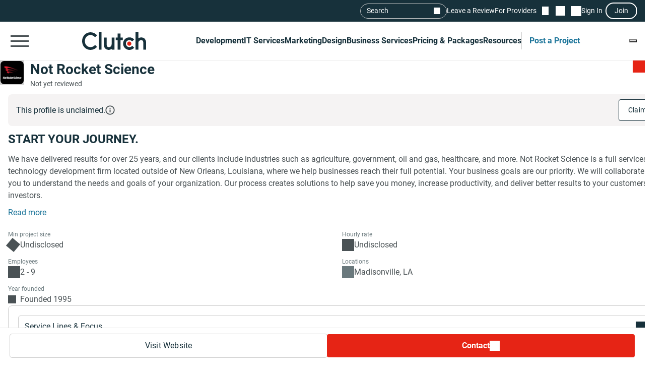

--- FILE ---
content_type: application/javascript
request_url: https://ml314.com/utsync.ashx?pub=&adv=&et=0&eid=93700&ct=js&pi=&fp=&clid=&if=0&ps=&cl=&mlt=&data=&&cp=https%3A%2F%2Fclutch.co%2Fprofile%2Fnot-rocket-science&pv=1769007845560_vfnrgtugt&bl=en-us@posix&cb=2237935&return=&ht=&d=&dc=&si=1769007845560_vfnrgtugt&cid=Not%20Rocket%20Science%20-%20Services%20%26amp%3B%20Company%20Info&s=1280x720&rp=&v=2.8.0.252
body_size: 681
content:
_ml.setFPI('3658464268202803255');_ml.syncCallback({"es":true,"ds":true});_ml.processTag({ url: 'https://dpm.demdex.net/ibs:dpid=22052&dpuuid=3658464268202803255&redir=', type: 'img' });
_ml.processTag({ url: 'https://idsync.rlcdn.com/395886.gif?partner_uid=3658464268202803255', type: 'img' });
_ml.processTag({ url: 'https://match.adsrvr.org/track/cmf/generic?ttd_pid=d0tro1j&ttd_tpi=1', type: 'img' });
_ml.processTag({ url: 'https://ib.adnxs.com/getuid?https://ml314.com/csync.ashx%3Ffp=$UID%26person_id=3658464268202803255%26eid=2', type: 'img' });
